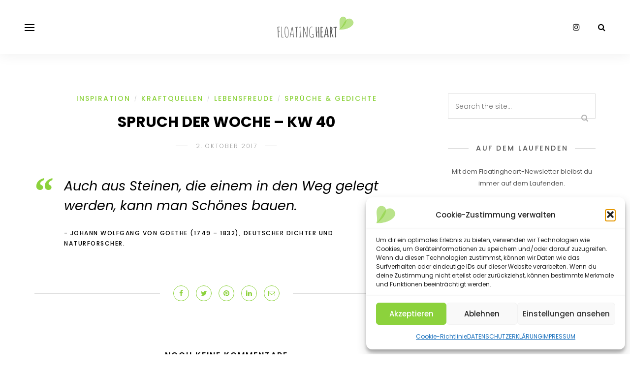

--- FILE ---
content_type: text/css
request_url: https://www.floatingheart.de/wp-content/themes/sitka-child/style.css?ver=1.0.0
body_size: 515
content:
/*
Theme Name:   Sitka Child
Theme URI:    https://solopine.com/themes/
Description:  Sitka Child Theme
Author:       Solo Pine Designs
Author URI:   https://solopine.com
Template:     sitka
Version:      1.0.0
License: 	  Themeforest Licence
License URI:  http://themeforest.net/licenses
Text Domain:  sitka-child
*/

/* Write your custom CSS code below */


/* HEADER */
	.header-search-wrap {
		border: none;
		}
	.archive-box {
		background-image: url("https://www.floatingheart.de/wp-content/uploads/2020/08/Duene-scaled.jpg");
		}


/* cookie-warnung */
	.cn-button.wp-default {
		color: #fff;
		background: #8cd23c;
		}
	.cn-button.wp-default:hover {
		background: #59ad00;
		}

/* WIDGETS */
	.form-wrap input[type="email"],
	.form-wrap input[type="text"] {
		padding: 0.9em;
		margin-top: 0;
		margin-bottom: 1.5em;
		}



/* Masonry Custom CSS  */
	/* Masonry container */
	.post-wrap.grid, .post-wrap.classic_grid {
		display: block;	
		-moz-column-count: 2;
		-webkit-column-count: 2;
		column-count: 2;
		-moz-column-gap: 2em;
		-webkit-column-gap: 2em;
		column-gap: 2em;
		}

	/* Masonry bricks or child elements */
	body.blog article, body.archive article {
		display: inline-block;
		margin: 0 0 2em;
		width: 100%;
		}

	.grid-style3 .grid-item .grid-inner, .grid-inner {
		border: none;
		box-shadow: 0 0 0.8em rgba(0,0,0,.05);
		}

	.grid-style3 .grid-item .grid-inner:hover, .grid-inner:hover {
		border: none;
		box-shadow: 0 0 1em rgba(0,0,0,.2);
		}

@media (max-width: 414px) {
	.post-wrap.grid, .post-wrap.classic_grid {
		-moz-column-count: 1;
		-webkit-column-count: 1;
		column-count: 1;
		}}


